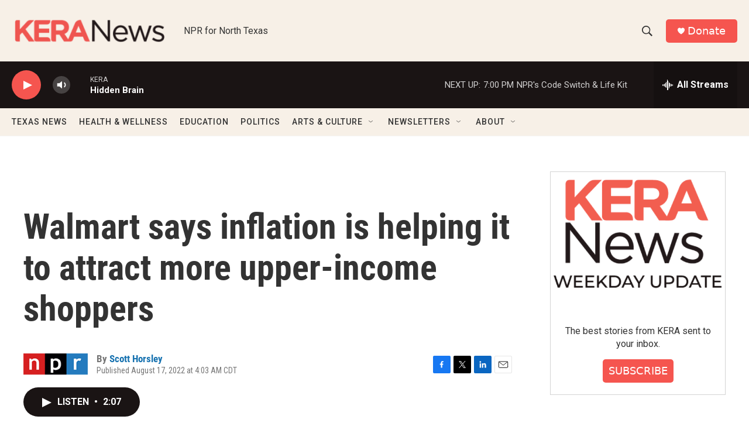

--- FILE ---
content_type: text/html; charset=utf-8
request_url: https://www.google.com/recaptcha/api2/aframe
body_size: 246
content:
<!DOCTYPE HTML><html><head><meta http-equiv="content-type" content="text/html; charset=UTF-8"></head><body><script nonce="wmYUdfLwKiikLloU-ecOiA">/** Anti-fraud and anti-abuse applications only. See google.com/recaptcha */ try{var clients={'sodar':'https://pagead2.googlesyndication.com/pagead/sodar?'};window.addEventListener("message",function(a){try{if(a.source===window.parent){var b=JSON.parse(a.data);var c=clients[b['id']];if(c){var d=document.createElement('img');d.src=c+b['params']+'&rc='+(localStorage.getItem("rc::a")?sessionStorage.getItem("rc::b"):"");window.document.body.appendChild(d);sessionStorage.setItem("rc::e",parseInt(sessionStorage.getItem("rc::e")||0)+1);localStorage.setItem("rc::h",'1768781839127');}}}catch(b){}});window.parent.postMessage("_grecaptcha_ready", "*");}catch(b){}</script></body></html>